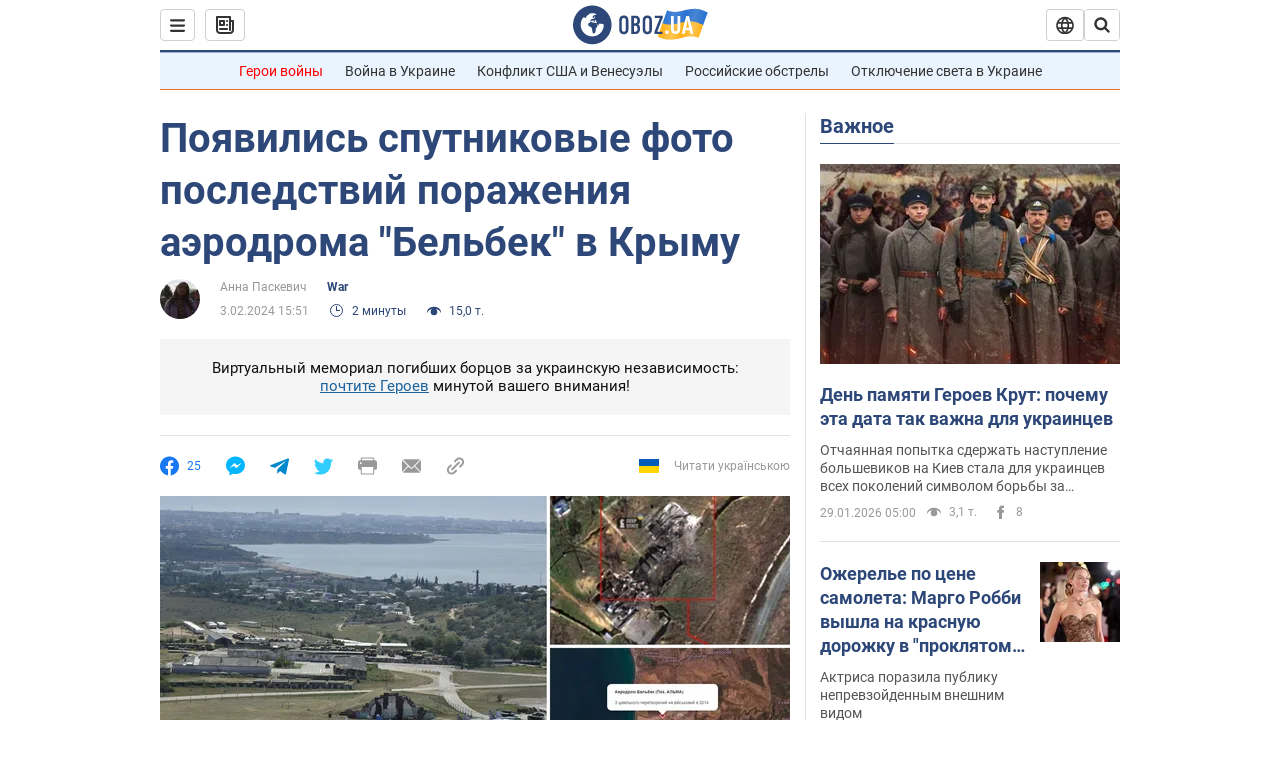

--- FILE ---
content_type: application/x-javascript; charset=utf-8
request_url: https://servicer.idealmedia.io/1418748/1?nocmp=1&sessionId=697b57b4-04277&sessionPage=1&sessionNumberWeek=1&sessionNumber=1&scale_metric_1=64.00&scale_metric_2=256.00&scale_metric_3=100.00&cbuster=1769691060308945100427&pvid=5227f3d4-790f-403e-829f-d437c3e3aaef&implVersion=11&lct=1763555100&mp4=1&ap=1&consentStrLen=0&wlid=563901ce-58d4-4bad-b83b-f3a0eb92cbcb&uniqId=149a4&niet=4g&nisd=false&evt=%5B%7B%22event%22%3A1%2C%22methods%22%3A%5B1%2C2%5D%7D%2C%7B%22event%22%3A2%2C%22methods%22%3A%5B1%2C2%5D%7D%5D&pv=5&jsv=es6&dpr=1&hashCommit=cbd500eb&apt=2024-02-03T15%3A51%3A00&tfre=4221&w=0&h=1&tl=150&tlp=1&sz=0x1&szp=1&szl=1&cxurl=https%3A%2F%2Fwar.obozrevatel.com%2Fpoyavilis-sputnikovyie-foto-posledstvij-porazheniya-aerodroma-belbek-v-kryimu.htm&ref=&lu=https%3A%2F%2Fwar.obozrevatel.com%2Fpoyavilis-sputnikovyie-foto-posledstvij-porazheniya-aerodroma-belbek-v-kryimu.htm
body_size: 802
content:
var _mgq=_mgq||[];
_mgq.push(["IdealmediaLoadGoods1418748_149a4",[
["unian.net","11979010","1","Відома російська акторка вразила всіх заявою про українців","Тетяна зробила емоційний допис в мережі.","0","","","","g4W859pjru6tcKSlH_PdxwU1kVzguXwdR8LLzrfOwGN_IflNQAcCFUhNU-7RqfNCJP9NESf5a0MfIieRFDqB_Kldt0JdlZKDYLbkLtP-Q-XhjnBTX-z6AYazDQ8vLXiI",{"i":"https://s-img.idealmedia.io/n/11979010/45x45/200x0x800x800/aHR0cDovL2ltZ2hvc3RzLmNvbS90LzIwMjYtMDEvNDI3MDI0LzlmZDJlYTUzZjZmMGFiODJjNTNiNTBkYTI1ZjRhMzJhLmpwZWc.webp?v=1769691060-kaBmsoqeg5EsyVv4Ku1DCFKUQjECzf46XCadIpJh64Y","l":"https://clck.idealmedia.io/pnews/11979010/i/1298901/pp/1/1?h=g4W859pjru6tcKSlH_PdxwU1kVzguXwdR8LLzrfOwGN_IflNQAcCFUhNU-7RqfNCJP9NESf5a0MfIieRFDqB_Kldt0JdlZKDYLbkLtP-Q-XhjnBTX-z6AYazDQ8vLXiI&utm_campaign=obozrevatel.com&utm_source=obozrevatel.com&utm_medium=referral&rid=29a63e2b-fd11-11f0-b1d9-d404e6f97680&tt=Direct&att=3&afrd=296&iv=11&ct=1&gdprApplies=0&muid=q0t026wVJWP4&st=-300&mp4=1&h2=RGCnD2pppFaSHdacZpvmno8sQ9gcIiQdSq_X7vQ9p61RGCPw-Jj4BtYdULfjGweqdLCIXN3v3ToB3-tkeYjnNg**","adc":[],"sdl":0,"dl":"","category":"Шоу-бизнес","dbbr":0,"bbrt":0,"type":"e","media-type":"static","clicktrackers":[],"cta":"Читати далі","cdt":"","tri":"29a6507f-fd11-11f0-b1d9-d404e6f97680","crid":"11979010"}],],
{"awc":{},"dt":"desktop","ts":"","tt":"Direct","isBot":1,"h2":"RGCnD2pppFaSHdacZpvmno8sQ9gcIiQdSq_X7vQ9p61RGCPw-Jj4BtYdULfjGweqdLCIXN3v3ToB3-tkeYjnNg**","ats":0,"rid":"29a63e2b-fd11-11f0-b1d9-d404e6f97680","pvid":"5227f3d4-790f-403e-829f-d437c3e3aaef","iv":11,"brid":32,"muidn":"q0t026wVJWP4","dnt":2,"cv":2,"afrd":296,"consent":true,"adv_src_id":39175}]);
_mgqp();
